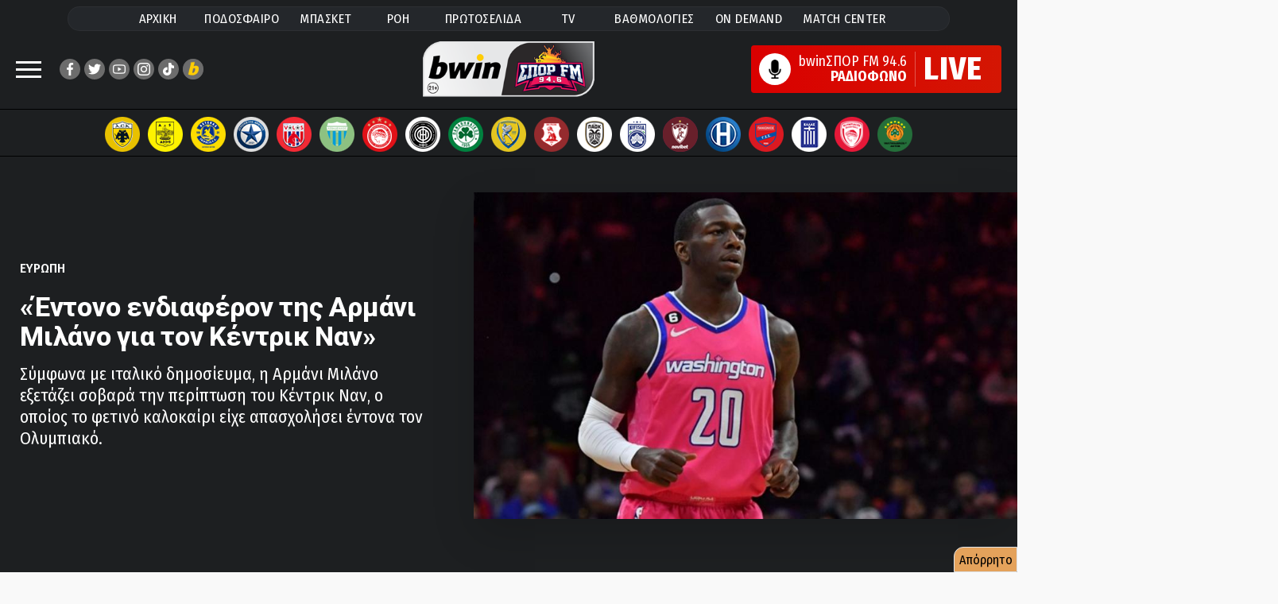

--- FILE ---
content_type: text/html; charset=utf-8
request_url: https://www.google.com/recaptcha/api2/aframe
body_size: 267
content:
<!DOCTYPE HTML><html><head><meta http-equiv="content-type" content="text/html; charset=UTF-8"></head><body><script nonce="YCBQ65qLUtYHdbzaPIo4mQ">/** Anti-fraud and anti-abuse applications only. See google.com/recaptcha */ try{var clients={'sodar':'https://pagead2.googlesyndication.com/pagead/sodar?'};window.addEventListener("message",function(a){try{if(a.source===window.parent){var b=JSON.parse(a.data);var c=clients[b['id']];if(c){var d=document.createElement('img');d.src=c+b['params']+'&rc='+(localStorage.getItem("rc::a")?sessionStorage.getItem("rc::b"):"");window.document.body.appendChild(d);sessionStorage.setItem("rc::e",parseInt(sessionStorage.getItem("rc::e")||0)+1);localStorage.setItem("rc::h",'1769904416514');}}}catch(b){}});window.parent.postMessage("_grecaptcha_ready", "*");}catch(b){}</script></body></html>

--- FILE ---
content_type: application/javascript; charset=utf-8
request_url: https://fundingchoicesmessages.google.com/f/AGSKWxXSsDPt8JYguOq23mlTkvum8OXRWUBPeLVCtE59eZMQ607ZNEPl87n8xDcSrjPmERcpdMHELVgLPbJ9r6Fz3W7p0NUiiiDFu763n2ir_et9NFOpatfltHNSvLWy1gHnT7K2ffnh5Ce6Vhfd0HcSChZYE1LlV5SnWPJzafP3TGFZteTzsdvh-u5tVSV5/__400-80..lazyload-ad-.aspx?ad=/bannerrotate./ad4.
body_size: -1285
content:
window['5bd51147-89de-431c-9d0e-14b4df0222e4'] = true;

--- FILE ---
content_type: text/javascript;charset=UTF-8
request_url: https://www.sport-fm.gr/statistics/SPORTFM/article/4937776/2023-10-11T18:27?nocache=28657498631798852
body_size: 6
content:
{"counter_id": "article:4937776", "counter": "2075", "token": "φορές", "conc": "1"}